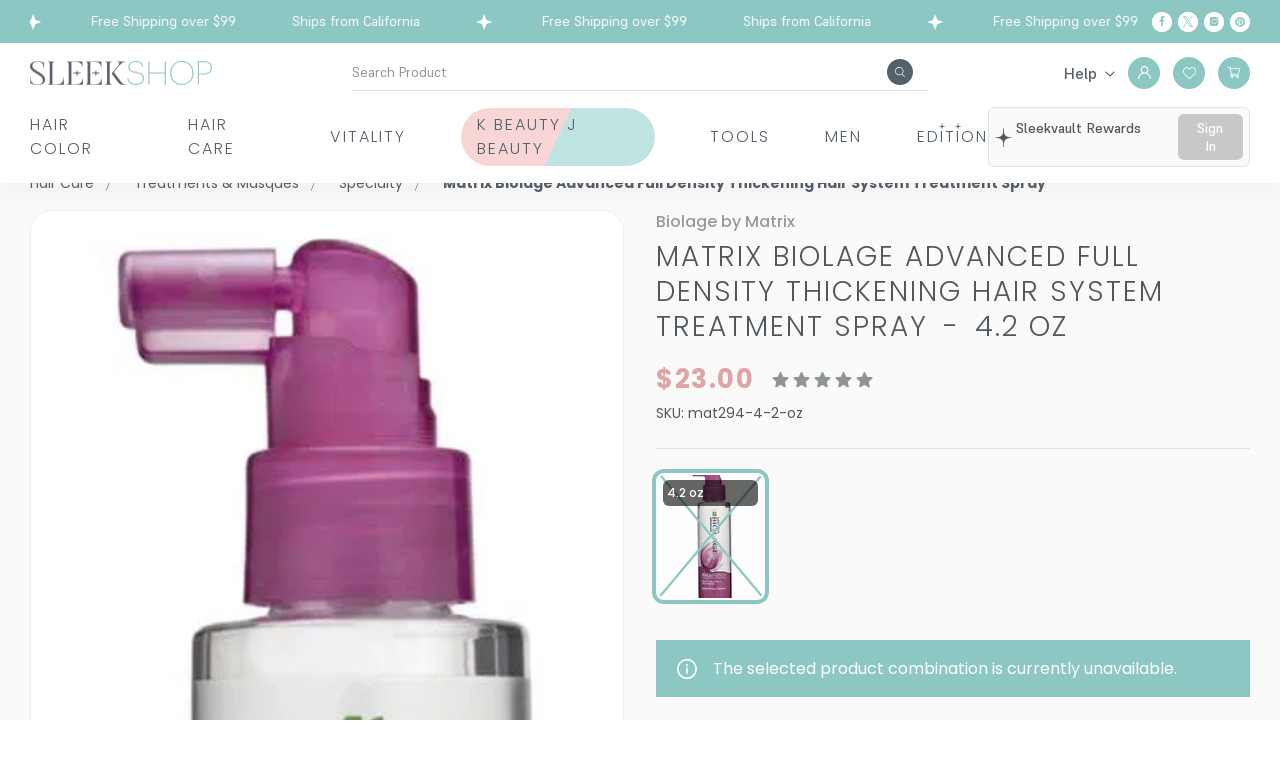

--- FILE ---
content_type: text/html; charset=utf-8
request_url: https://sleekshop.com/products/matrix-biolage-advanced-full-density-thickening-hair-system-treatment-spray.html
body_size: 9975
content:
<!DOCTYPE html><html lang="en-us"><head><script>window.originalHost = 'sleekshop.com/';</script><meta charset="utf-8"><meta name="viewport" content="width=device-width,initial-scale=1,shrink-to-fit=no"><link rel="preconnect" href="https://product-images.experro.app/" crossorigin=""><link rel="dns-prefetch" href="https://product-images.experro.app/"><link rel="preconnect" href="https://cdn1.stamped.io" crossorigin=""><link rel="icon" href="/favicon.png"><meta name="theme-color" content="#000000"><link rel="preload" href="/static/media/Poppins-Medium.59ef76edcfa6d3361cd0.woff2" as="font" type="font/woff2" crossorigin="anonymous" fetchpriority="high"><link rel="preload" href="/static/media/Poppins-Regular.da98bcbc9fb47348882d.woff2" as="font" type="font/woff2" crossorigin="anonymous" fetchpriority="high"><link rel="preload" href="/static/media/Poppins-Light.b0196a8e33f742b969fa.woff2" as="font" type="font/woff2" crossorigin="anonymous" fetchpriority="high"><script type="text/javascript" defer="defer" src="https://cdn22.myexperro.com/experro-analytics-library/analytics.min.js" id="exp-analytics-script"></script><script>function isMobileInAppBrowser(){const e=window.navigator.userAgent||window.navigator.vendor,i={messenger:/\bFB[\w_]+\/(Messenger|MESSENGER)/,facebook:/\bFB[\w_]+\//,twitter:/\bTwitter/i,line:/\bLine\//i,wechat:/\bMicroMessenger\//i,puffin:/\bPuffin/i,miui:/\bMiuiBrowser\//i,instagram:/\bInstagram/i};return Object.keys(i).find(s=>i[s].test(e))}function checkIsHeadlessBrowser(){const e=/Edg|Safari|Chrome|CriOS|Firefox/i,i=window.navigator?.userAgent||window.navigator?.vendor,s=isMobileInAppBrowser();if(/iPhone|iPod|iPad/i.test(i))if(s)window.isRenderingInHeadlessBrowser=!1;else{const s=e.test(i);window.isRenderingInHeadlessBrowser=!s||/HeadlessChrome/.test(i)||/Chrome-Lighthouse/.test(i)}else window.isRenderingInHeadlessBrowser=!s&&(!window.chrome&&!window.safari&&!(i.indexOf("Firefox")>=0)||/HeadlessChrome/.test(i)||/Chrome-Lighthouse/.test(i))}window.__experro_ssr_request_data__={},window.isRenderingOnServer=-1!==window.location.href.indexOf("___i_s_S_S_R___"),checkIsHeadlessBrowser()</script><link rel="apple-touch-icon" href="/favicon.png"><link rel="manifest" href="/manifest.json"><title>Sleek Shop</title><script defer="defer" src="/static/js/main.160830e5.js"></script><link href="/static/css/main.e03717d5.css" rel="stylesheet"><style id="_goober"> @keyframes go2264125279{from{transform:scale(0) rotate(45deg);opacity:0;}to{transform:scale(1) rotate(45deg);opacity:1;}}@keyframes go3020080000{from{transform:scale(0);opacity:0;}to{transform:scale(1);opacity:1;}}@keyframes go463499852{from{transform:scale(0) rotate(90deg);opacity:0;}to{transform:scale(1) rotate(90deg);opacity:1;}}@keyframes go1268368563{from{transform:rotate(0deg);}to{transform:rotate(360deg);}}@keyframes go1310225428{from{transform:scale(0) rotate(45deg);opacity:0;}to{transform:scale(1) rotate(45deg);opacity:1;}}@keyframes go651618207{0%{height:0;width:0;opacity:0;}40%{height:0;width:6px;opacity:1;}100%{opacity:1;height:10px;}}@keyframes go901347462{from{transform:scale(0.6);opacity:0.4;}to{transform:scale(1);opacity:1;}}.go4109123758{z-index:9999;}.go4109123758 > *{pointer-events:auto;}</style><script>window['__experro_ssr_request_data__']['root_ping'] = `[base64]/cGF0aD0vcHJvZHVjdHMvbWF0cml4LWJpb2xhZ2UtYWR2YW5jZWQtZnVsbC1kZW5zaXR5LXRoaWNrZW5pbmctaGFpci1zeXN0ZW0tdHJlYXRtZW50LXNwcmF5Lmh0bWwifQ==`;</script><script>window['__experro_ssr_request_data__']['gs_cmp_global_scmp'] = `[base64]/bG9jYWxlPWVuLXVzIn0=`;</script><script>window['__experro_ssr_request_data__']['id_script_manager'] = `[base64]/[base64]/[base64]`;</script></head><body><div id="root"><div><div style="position: fixed; z-index: 9999; inset: 16px; pointer-events: none;"></div></div><div class="header-main"><div class="header-container"></div></div><main class="_exp_page_main_container_ main_page_body" id="_exp_page_main_container_"><div pagedata="[object Object]" components="[object Object]"></div></main><div></div></div></body></html>